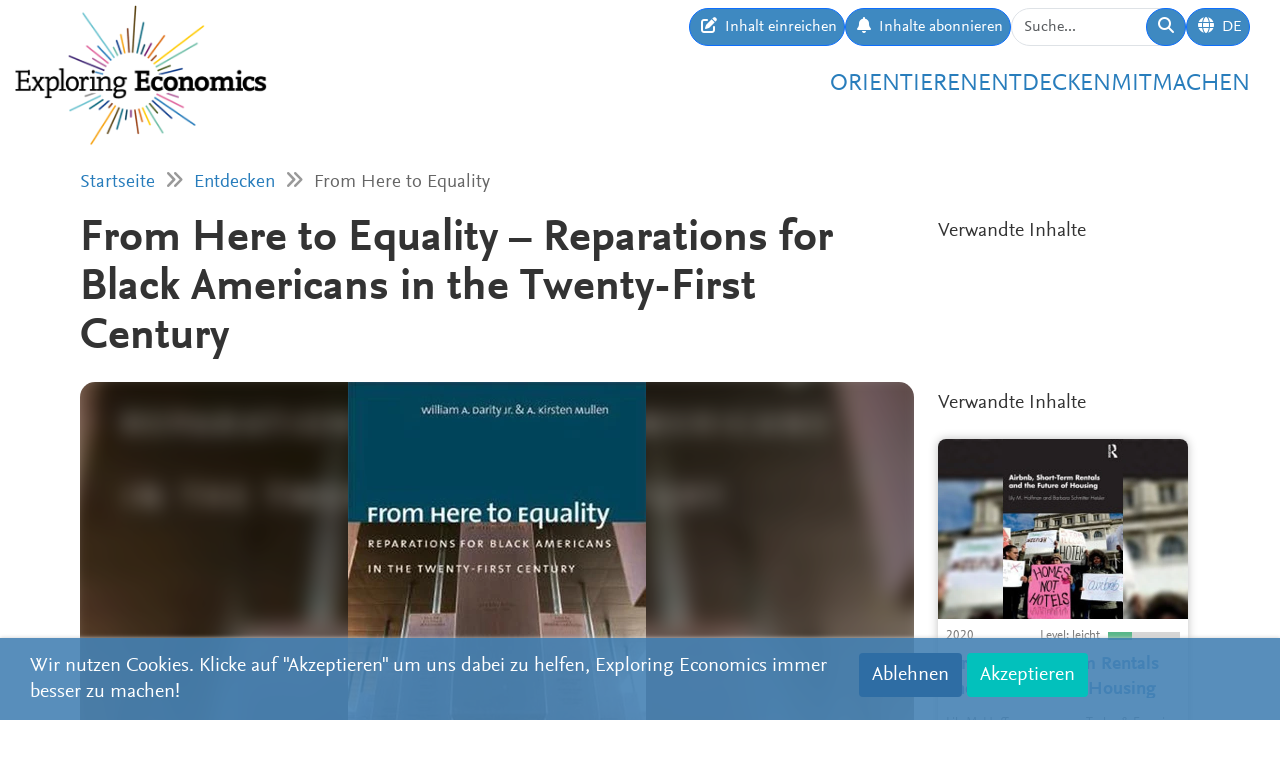

--- FILE ---
content_type: text/html; charset=utf-8
request_url: https://www.exploring-economics.org/de/studieren/buecher/from-here-to-equality/
body_size: 7753
content:
<!DOCTYPE html>
<html lang="de">
<head>
    <meta charset="utf-8">
    <meta http-equiv="X-UA-Compatible" content="IE=edge">
    <meta name="viewport" content="width=device-width, initial-scale=1, maximum-scale=1">
    <title>From Here to Equality | Exploring Economics</title>
    
    <meta property="og:url" content="https://www.exploring-economics.org/de/studieren/buecher/from-here-to-equality/"/><meta property="og:type" content="article"/><meta property="og:title" content="From Here to Equality | Exploring Economics"/><meta property="og:description" content="Racism and discrimination have choked economic opportunity for African Americans at nearly every turn. In From Here to Equality, William Darity Jr. and A. Kirsten Mullen confront these injustices head-on and make the most comprehensive case to date for economic reparations for U.S. descendants of slavery."/><meta property="og:image" content="https://www.exploring-economics.org/media/literature/book/from-here-to-equality.jpg"/>

    <meta name="theme-color" content="#ffffff">
    <link rel="icon" type="image/png" href="/static/images/favicons/icon.png">
    <link rel="manifest" href="/static/images/favicons/manifest.json">
    
    
    <link rel="canonical" href="https://www.exploring-economics.org/en/study/books/from-here-to-equality/"/>

    <link rel="stylesheet" href="/static/CACHE/css/output.823d30f4a3e1.css" type="text/css">

    
        <script>
            var _paq = window._paq = window._paq || [];
            _paq.push(['disableCookies']);
            _paq.push(['trackPageView']);
            _paq.push(['enableLinkTracking']);
            (function () {
                var u = "https://exploring-economics.matomo.cloud/";
                _paq.push(['setTrackerUrl', u + 'matomo.php']);
                _paq.push(['setSiteId', '1']);
                _paq.push(['enableHeartBeatTimer']);
                var d = document, g = d.createElement('script'), s = d.getElementsByTagName('script')[0];
                g.async = true;
                g.src = '//cdn.matomo.cloud/exploring-economics.matomo.cloud/matomo.js';
                s.parentNode.insertBefore(g, s);
            })();
        </script>
    
</head>
<body class="literature">

<div id="wrapper">
    <header>
        
    

<div id="navbar" class="d-none d-lg-block">
    <div class="d-flex w-100 justify-content-between">
        <div id="navbar-left">
            <a href="/" class="logo">
                <img src="/static/images/exploring_economics.png" height="32">
            </a>
        </div>

        <div id="navbar-right" class="d-flex">
            <div id="user-tools" class="d-flex gap-2">
                <a href="/de/mitmachen/einreichen/" class="btn btn-primary submit-content">
                    <i class="fa fa-edit"></i>
                    <span>Inhalt einreichen</span>
                </a>

                <a href="/de/registrieren/updates/" class="btn btn-primary subscribe-content">
                    <i class="fa fa-bell"></i>
                    <span>Inhalte abonnieren </span>
                </a>

                <form method="get" action="/de/search/" id="header-search-form">
                    <div class="input-group">
                        <input type="text" class="form-control" name="q" placeholder="Suche..."
                               id="Q">

                        <button type="submit" class="btn btn-primary">
                            <i class="fa fa-search"></i>
                        </button>
                    </div>
                </form>

                
<div class="dropdown" id="languageDropdown">
    <a class="btn btn-primary" id="dropdownMenuLanguage" data-bs-toggle="dropdown">
        <i class="language-globe fa fa-globe"></i>
        <span class="language-current">DE</span>
    </a>
    <ul class="dropdown-menu pull-right" role="menu" aria-labelledby="dropdownMenuLanguage">
        
            <li><a class="dropdown-item" href="/de/studieren/buecher/from-here-to-equality/">Deutsch</a></li>
        
            <li><a class="dropdown-item" href="/en/study/books/from-here-to-equality/">English</a></li>
        
            <li><a class="dropdown-item" href="/es/estudio/libros/from-here-to-equality/">Español</a></li>
        
            <li><a class="dropdown-item" href="/fr/etude/livres/from-here-to-equality/">Français</a></li>
        
            <li><a class="dropdown-item" href="/pl/study/books/from-here-to-equality/">Polski</a></li>
        
    </ul>
</div>


                
                    
                

                
            </div>

            <div id="main-menu">
                <div class="d-flex gap-3 fs-4 justify-content-end">
    
        <a href="/de/orientieren/">Orientieren</a>
    
        <a href="/de/entdecken/">Entdecken</a>
    
        <a href="/de/mitmachen/">Mitmachen</a>
    
</div>
            </div>
        </div>
    </div>
</div>

<div id="navbar-mobile" class="d-lg-none">
    <div id="navbar-mobile-header" class="d-flex justify-content-between py-3 px-2 border-bottom">
        <a href="/">
            <img src="/static/images/exploring_economics.png" width="200">
        </a>

        <a href="javascript:void(0);" class="bars" onclick="navbarMobileToggle()">
            <i class="fa fa-bars"></i>
        </a>
    </div>

    <div id="navbar-mobile-collapse">
        <div class="py-3 px-2 border-bottom">
            <div class="d-flex justify-content-between">
                <div data-bs-toggle="tooltip" data-bs-placement="bottom"
                     data-bs-title="Inhalt einreichen">
                    <a href="/de/mitmachen/einreichen/"
                       class="btn btn-primary btn-sm submit-content">
                        <i class="fa fa-edit"></i>
                    </a>
                </div>

                <div data-bs-title="Inhalte abonnieren " data-bs-toggle="tooltip"
                     data-bs-placement="bottom">
                    <a href="/de/registrieren/updates/"
                       class="btn btn-primary btn-sm subscribe-updates">
                        <i class="fa fa-bell"></i>
                    </a>
                </div>

                <div>
                    <a href="/de/search/" class="btn btn-primary btn-sm">
                        <i class="fa fa-search"></i>
                    </a>
                </div>

                <div>
                    
<div class="dropdown" id="languageDropdown">
    <a class="btn btn-primary btn-sm" id="dropdownMenuLanguage" data-bs-toggle="dropdown">
        <i class="language-globe fa fa-globe"></i>
        <span class="language-current">DE</span>
    </a>
    <ul class="dropdown-menu pull-right" role="menu" aria-labelledby="dropdownMenuLanguage">
        
            <li><a class="dropdown-item" href="/de/studieren/buecher/from-here-to-equality/">Deutsch</a></li>
        
            <li><a class="dropdown-item" href="/en/study/books/from-here-to-equality/">English</a></li>
        
            <li><a class="dropdown-item" href="/es/estudio/libros/from-here-to-equality/">Español</a></li>
        
            <li><a class="dropdown-item" href="/fr/etude/livres/from-here-to-equality/">Français</a></li>
        
            <li><a class="dropdown-item" href="/pl/study/books/from-here-to-equality/">Polski</a></li>
        
    </ul>
</div>

                </div>

                
            </div>
        </div>

        <div class="py-3 px-2 border-bottom">
            <div class="d-flex gap-3 fs-4 justify-content-between">
    
        <a href="/de/orientieren/">Orientieren</a>
    
        <a href="/de/entdecken/">Entdecken</a>
    
        <a href="/de/mitmachen/">Mitmachen</a>
    
</div>
        </div>
    </div>
</div>

    </header>

    <main>
        
    <div class="hidden-print">
        

        <div id="dynamic-forms"></div>
    </div>

        
            <div class="container hidden-print">
                <div id="breadcrumbs">
                    <a href="/de/">Startseite</a>
                    
    <i class="fa fa-angle-double-right"></i>
    <a href="/de/entdecken/">Entdecken</a>
    <i class="fa fa-angle-double-right"></i>
    From Here to Equality

                </div>
            </div>
        

        
    <div class="container">
        <div class="row content-detail-header">
            <div class="col-md-8 col-lg-9">
                <h1>From Here to Equality – Reparations for Black Americans in the Twenty-First Century</h1>
            </div>
            <div class="sidebar hidden-xs hidden-sm col-md-4 col-lg-3">
                <h3>Verwandte Inhalte</h3>
            </div>
        </div>

        <div class="row">
            <div class="col-md-8 col-lg-9">

                <div class="content-detail">
                    
                        <div class="cover">
                            <div class="cover-bg"
                                 style="background-image: url(/media/versions/t_1000_1000/literature/book/from-here-to-equality.webp);"></div>
                            <img src="/media/versions/t_450_450/literature/book/from-here-to-equality.webp" style="max-height: 450px;" alt="From Here to Equality">
                            
                        </div>
                    

                    <div class="content-detail-body">
                        <div class="row">
                            <div class="col-md-8">
                                <div id="author">
                                    <strong>William A. Darity Jr., A. Kirsten Mullen</strong><br>
                                    
                                        The University of North Carolina Press,
                                    
                                    2020
                                </div>
                            </div>
                            <div class="col-md-4 difficulty-container">
                                <div class="difficulty difficulty-advanced">
                                    Level:
                                    mittel
                                </div>
                            </div>
                        </div>

                        <div class="row">
                            
                                <div class="col-md-6">

                                    <a class="btn btn-primary btn-block" href="https://uncpress.org/book/9781469654973/from-here-to-equality/" target="_blank">
                                        
                                            <i class="fa fa-"></i>
                                        
                                        Ir a la editorial
                                    </a>
                                </div>
                            
                                <div class="col-md-6">

                                    <a class="btn btn-primary btn-block" href="https://www.worldcat.org/search?q=9781469654973" target="_blank">
                                        
                                            <i class="fa fa-search"></i>
                                        
                                        In Bibliothek finden
                                    </a>
                                </div>
                            
                        </div>

                        
                            <div class="content-detail-meta">
                                <img src="/static/images/ico-books@2x.png">
                                <table>
                                    <tr>
                                        <th>
                                            Perspective:
                                        </th>
                                        <td>
                                            
                                                <a href="">Other</a>
                                            
                                        </td>
                                    </tr>
                                    <tr>
                                        <th>Topic:</th>
                                        <td>
                                            
                                                Race &amp; Gender
                                            
                                        </td>
                                    </tr>
                                    <tr>
                                        <th>page count:</th>
                                        <td>
                                            424 pages
                                        </td>
                                    </tr>
                                    
                                        <tr>
                                            <th>ISBN:</th>
                                            <td>9781469654973</td>
                                        </tr>
                                    
                                </table>
                            </div>

                            
                                <h2>Blurb</h2>
                                Racism and discrimination have choked economic opportunity for African Americans at nearly every turn. At several historic moments, the trajectory of racial inequality could have been altered dramatically. Perhaps no moment was more opportune than the early days of Reconstruction, when the U.S. government temporarily implemented a major redistribution of land from former slaveholders to the newly emancipated enslaved. But neither Reconstruction nor the New Deal nor the civil rights struggle led to an economically just and fair nation. Today, systematic inequality persists in the form of housing discrimination, unequal education, police brutality, mass incarceration, employment discrimination, and massive wealth and opportunity gaps. Economic data indicates that for every dollar the average white household holds in wealth the average black household possesses a mere ten cents.
In From Here to Equality, William Darity Jr. and A. Kirsten Mullen confront these injustices head-on and make the most comprehensive case to date for economic reparations for U.S. descendants of slavery. After opening the book with a stark assessment of the intergenerational effects of white supremacy on black economic well-being, Darity and Mullen look to both the past and the present to measure the inequalities borne of slavery. Using innovative methods that link monetary values to historical wrongs, they next assess the literal and figurative costs of justice denied in the 155 years since the end of the Civil War. Finally, Darity and Mullen offer a detailed roadmap for an effective reparations program, including a substantial payment to each documented U.S. black descendant of slavery. Taken individually, any one of the three eras of injustice outlined by Darity and Mullen--slavery, Jim Crow, and modern-day discrimination--makes a powerful case for black reparations. Taken collectively, they are impossible to ignore.
                            

                            
                                <h2>Book summary</h2>
                                <p>The current juncture has exposed and magnified the several existing cracks in our social and economic system, particularly those along the lines of gender, race, caste, sexuality, religion. The Black Lives Movement that recently gained momentum is a representation of the discontent with the current unjust economic order. In this context, this book is a timely and powerful intervention that makes a case for economic reparations for the US descendants of slavery. The authors provide a detailed historical evaluation of inequality that is &lsquo;born of slavery&rsquo;, and examine the intergenerational impact of the racial hierarchy in the social and political sphere on the economic well-being of the black population in the US. They assign a monetary value to these historical injustices and make a compelling case for a reparation program for the US descendants of slavery.</p>
                            

                            
                        
                    
                        


    


                        
<div id="content-detail-tags">
    
        <strong>Tags:</strong>
    

    
        <a class="tag" href="/de/search/?q=tag%3AD-Econ">D-Econ</a>
        |
    
        <a class="tag" href="/de/search/?q=tag%3Adiscrimination">discrimination</a>
        |
    
        <a class="tag" href="/de/search/?q=tag%3Aeconomic reparations">economic reparations</a>
        |
    
        <a class="tag" href="/de/search/?q=tag%3Ajustice">justice</a>
        |
    
        <a class="tag" href="/de/search/?q=tag%3Amonetary value">monetary value</a>
        |
    
        <a class="tag" href="/de/search/?q=tag%3Aracism">racism</a>
        |
    
        <a class="tag" href="/de/search/?q=tag%3Awealth distribution">wealth distribution</a>
        
    
</div>
                        <div id="content-detail-share">
    <div class="shariff"
         data-url="https://www.exploring-economics.org/de/studieren/buecher/from-here-to-equality/"
         data-orientation="horizontal"
         data-services="[&quot;facebook&quot;,&quot;twitter&quot;,&quot;mail&quot;,&quot;whatsapp&quot;]"
         data-mail-url="mailto:"
         data-lang="en"
    ></div>
</div>
                    </div>
                </div>

            </div>

            <div class="col-md-4 col-lg-3 hidden-print">
                <div class="sidebar">
                    <div class="hidden-lg hidden-md">
                        <h3>Verwandte Inhalte</h3>
                    </div>

                    <div id="search-results">
                        
                            <a href="/de/studieren/buecher/airbnb-short-term-rentals-and-the-future-of-hou/" class="content-box">
    <div class="content-box-header" style="background-image: url(/media/versions/bt_500_360/literature/book/airbnb-short-term-rentals-and-the-future-of-housing.webp)">
        <div class="content-box-summary">
            How do Airbnb and short-term rentals affect housing and communities? Locating the origins and success of Airbnb in the conditions wrought by the 2008 financial crisis, the authors bring together a diverse body of literature and construct case studies of cities in the US, Australia and Germany to examine the struggles of local authorities to protect their housing and neighborhoods from the increasing professionalization and commercialization of Airbnb.
        </div>
    </div>

    <div class="content-box-meta">
        <div class="content-box-year">2020</div>
        <div class="content-box-level">
            
                <div class="difficulty difficulty-beginner">
                    Level: leicht
                </div>
            
        </div>
    </div>

    <div class="content-box-title">
        Airbnb, Short-term Rentals and the Future of Housing
    </div>

    <div class="content-box-footer">
        <div class="content-box-author">
            Lily M. Hoffman, Barbara Schmitter Heisler
        </div>
        <div class="content-box-source">
            Taylor &amp; Francis Group
        </div>
    </div>
</a>

                        
                            <a href="/de/studieren/buecher/the-routledge-handbook-of-feminist-economics/" class="content-box">
    <div class="content-box-header" style="background-image: url(/media/versions/bt_500_360/literature/book/the-routledge-handbook-of-feminist-economics.webp)">
        <div class="content-box-summary">
            The Routledge Handbook of Feminist Economics presents a comprehensive overview of the contributions of feminist economics to the discipline of economics and beyond. Each chapter situates the topic within the history of the field, reflects upon current debates, and looks forward to identify cutting-edge research. Consistent with feminist economics' goal of strong objectivity, this Handbook compiles contributions from different traditions in feminist economics (including but not limited to Marxian political economy, institutionalist economics, ecological economics and neoclassical economics) and from different disciplines (such as economics, philosophy and political science). The Handbook delineates the social provisioning methodology and highlights its insights for the development of feminist economics. The contributors are a diverse mix of established and rising scholars of feminist economics from around the globe who skilfully frame the current state and future direction of feminist economic scholarship. This carefully crafted volume will be an essential resource for researchers and instructors of feminist economics.
        </div>
    </div>

    <div class="content-box-meta">
        <div class="content-box-year">2023</div>
        <div class="content-box-level">
            
                <div class="difficulty difficulty-beginner">
                    Level: leicht
                </div>
            
        </div>
    </div>

    <div class="content-box-title">
        The Routledge Handbook of Feminist Economics
    </div>

    <div class="content-box-footer">
        <div class="content-box-author">
            Günseli Berik, Ebru Kongar (Editors)
        </div>
        <div class="content-box-source">
            Routledge
        </div>
    </div>
</a>

                        
                            <a href="/de/studieren/buecher/caliban-und-die-hexe/" class="content-box">
    <div class="content-box-header" style="background-image: url(/media/versions/bt_500_360/literature/book/caliban-und-die-hexe.webp)">
        <div class="content-box-summary">
            Caliban und die Hexe ist eine Geschichte des weiblichen wie auch des kolonialisierten Körpers während des Übergangs zum Kapitalismus. Ausgehend von den Bauernaufständen des späten Mittelalters und dem Aufstieg der mechanischen Philosophie untersucht Federici die kapitalistische Rationalisierung der gesellschaftlichen Reproduktion.
        </div>
    </div>

    <div class="content-box-meta">
        <div class="content-box-year">2017</div>
        <div class="content-box-level">
            
                <div class="difficulty difficulty-advanced">
                    Level: mittel
                </div>
            
        </div>
    </div>

    <div class="content-box-title">
        Caliban und die Hexe
    </div>

    <div class="content-box-footer">
        <div class="content-box-author">
            Silvia Federici, Martin Birkner
        </div>
        <div class="content-box-source">
            Mandelbaum Verlag
        </div>
    </div>
</a>

                        
                            <a href="/de/studieren/buecher/chinas-gilded-age-paradox-of-economic-boom/" class="content-box">
    <div class="content-box-header" style="background-image: url(/media/versions/bt_500_360/literature/book/chinas-gilded-age.webp)">
        <div class="content-box-summary">
            In China's Gilded Age, Yuen Yuen Ang maintains that all corruption is harmful, but not all types of corruption hurt growth. Ang unbundles corruption into four varieties: petty theft, grand theft, speed money, and access money.
        </div>
    </div>

    <div class="content-box-meta">
        <div class="content-box-year">2020</div>
        <div class="content-box-level">
            
                <div class="difficulty difficulty-beginner">
                    Level: leicht
                </div>
            
        </div>
    </div>

    <div class="content-box-title">
        China&#x27;s Gilded Age
    </div>

    <div class="content-box-footer">
        <div class="content-box-author">
            Yuen Yuen Ang
        </div>
        <div class="content-box-source">
            Cambridge University Press
        </div>
    </div>
</a>

                        
                    </div>
                </div>
            </div>
        </div>
    </div>


        <div class="container hidden-print">
            
    
    <div class="box">
        <div class="card textblock" style="">
            <div class="card-header">
                <h2>Spenden</h2>
            </div>
            <div class="card-body">
                <p style="text-align: center;">Um sich weiterhin f&uuml;r Pluralismus und Vielfalt in der &Ouml;konomik einzusetzen, ben&ouml;tigt das <a href="https://www.plurale-oekonomik.de" target="_blank">Netzwerk Plurale&nbsp;&Ouml;konomik e.V.</a> Unterst&uuml;tzung von Leuten wie dir. Deshalb freuen wir uns sehr &uuml;ber eine einmalige oder dauerhafte Spende.</p>

<p style="text-align:center"><a class="btn btn-primary" href="https://www.plurale-oekonomik.de/spenden/" target="_blank"><span class="bs-icon-left glyphicon glyphicon-heart-empty"></span><span class="text"> Spenden</span></a></p>
            </div>
            
        </div>
    </div>

        </div>
    </main>

    <footer>
        <div class="container-fluid">
            <div class="row">
                <div class="col-lg-6 social">
                    <a href="https://www.facebook.com/PluraleOekonomik/" target="_blank" rel="nofollow">
                        <i class="fa-brands fa-facebook"></i>
                    </a>
                    <a href="https://twitter.com/pluralecon" target="_blank" rel="nofollow">
                        <i class="fa-brands fa-twitter"></i>
                    </a>
                    <a href="https://www.linkedin.com/company/exploring-economics/" target="_blank" rel="nofollow">
                        <i class="fa-brands fa-linkedin"></i>
                    </a>
                    <a href="https://www.instagram.com/exploringecon/" target="_blank" rel="nofollow">
                        <i class="fa-brands fa-square-instagram"></i>
                    </a>
                    <a href="https://www.exploring-economics.org/de/registrieren/updates/" target="_blank" rel="nofollow">
                        <i class="fa fa-envelope"></i>
                    </a>
                </div>
                <div class="col-lg-6">
                    <nav>
    
        <a href="/de/projekt/" class="">Über Uns</a>
        |
    
        <a href="/de/kontakt/" class="">Kontakt</a>
        |
    
        <a href="/de/datenschutz/" class="">Datenschutz</a>
        |
    
        <a href="/de/impressum/" class="">Impressum</a>
        |
    
        <a href="/auth/login/" class="">Anmelden</a>
        
    
</nav>
                </div>
            </div>
        </div>
    </footer>

    

    <div id="consent-analytics">
        <div class="row">
            <div class="col-lg-8">
                Wir nutzen Cookies. Klicke auf "Akzeptieren" um uns dabei zu helfen, Exploring Economics immer besser zu machen!
            </div>
            <div class="col-lg-4 text-right">
                <input type="hidden" name="csrfmiddlewaretoken" value="XqsIyYoYMtcrpSTwgFhgVGfxb17EBX3kO3rbXssmub89MR92hfkvxufCJSeiII8p">
                <button class="btn" type="button"
                        id="consent-analytics-reject">Ablehnen</button>

                <button class="btn" type="button"
                        id="consent-analytics-accept">Akzeptieren</button>
            </div>
        </div>
    </div>


</div>
<script src="/static/CACHE/js/output.0e9a07507c95.js"></script>


</body>
</html>
